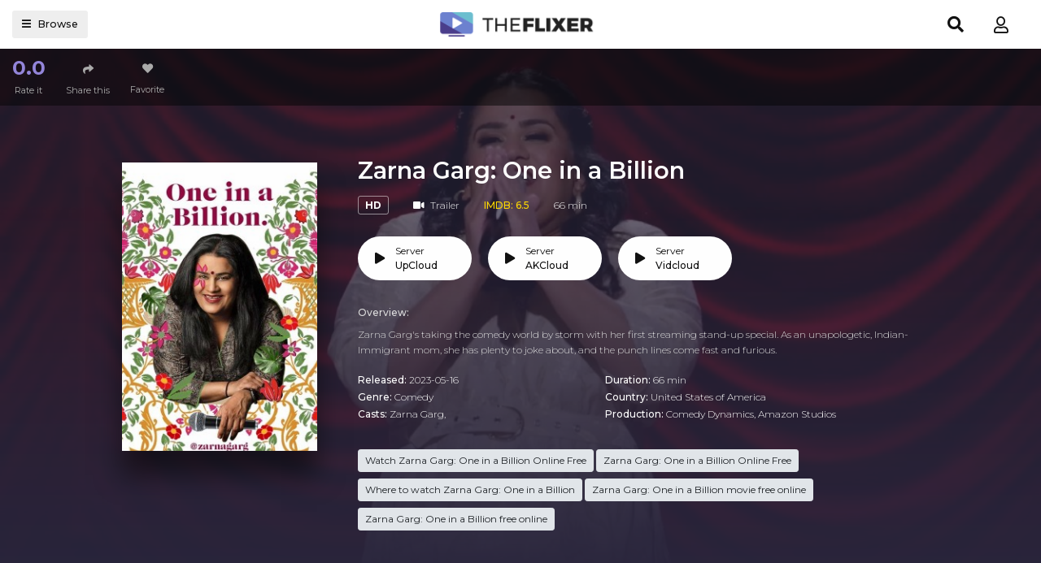

--- FILE ---
content_type: text/html; charset=utf-8
request_url: https://theflixertv.to/ajax/vote_info/96742
body_size: -128
content:
<button class="btn btn-item" type="button" data-toggle="dropdown"
        aria-haspopup="true" aria-expanded="false"><i class="dtc-mark">0.0</i>Rate it
</button>
<div class="dropdown-menu" x-placement="right-start"
     style="position: absolute; will-change: transform; top: 0px; left: 0px; transform: translate3d(80px, 0px, 0px);">
    <div class="block-rating">
        <div class="rating-result">
            <div class="rs-title">Rating "Zarna Garg: One in a Billion"</div>
            <div class="rr-mark small mb-2">0 voted</div>
            <div class="progress mb-3" style="height: 4px;">
                <div class="progress-bar bg-success" role="progressbar"
                     style="width: NaN%;"></div>
            </div>
        </div>
        <div class="button-rate">
            <div class="br-btn bt-left">
                <button onclick="like(96742)" class="btn btn-block btn-success btn-sm"><i
                            class="fa fa-thumbs-up mr-2"></i>Like
                </button>
            </div>
            <div class="br-btn bt-right">
                <button onclick="dislike(96742)" class="btn btn-block btn-light btn-sm"><i
                            class="fa fa-thumbs-down mr-2"></i>Dislike
                </button>
            </div>
            <div class="clearfix"></div>
        </div>
        <div class="clearfix"></div>
    </div>
</div>


--- FILE ---
content_type: text/css; charset=UTF-8
request_url: https://theflixertv.to/css/group_11/theme_6/style.min.css?v=8.4
body_size: 14745
content:
@charset "utf-8";@import url(https://fonts.googleapis.com/css2?family=Montserrat:wght@300;400;500;600;700&display=swap);html{position:relative}body{background:#f6f6f6;font-family:Montserrat,Arial;font-size:14px;line-height:1.2em;font-weight:400;padding:0;margin:0;-webkit-text-size-adjust:none}a{text-decoration:none!important;outline:0;-moz-outline:none;color:#111}a:hover{color:#4b3e8c}.btn-sm{font-size:12px}.btn-radius{border-radius:30px}.btn-radius-more{border-radius:10px}.btn-circle{width:40px;height:40px;padding:0;line-height:40px;border-radius:50%;border:none!important}.dot{width:4px;height:4px;border-radius:50%;display:inline-block;margin:3px 10px}.h2-heading{font-size:2em!important;margin-bottom:0}.iframe16x9{width:100%;position:relative;padding-bottom:56.25%}.iframe16x9 iframe{position:absolute;top:0;left:0;right:0;bottom:0;width:100%!important;height:100%!important}#search,#sidebar_menu,.film-poster-ahref i,.film-poster-ahref:after,.film-poster-ahref:before,.film-poster-img,.search-content input.search-input{transition:all .5s ease 0s;-webkit-transition:all .5s ease 0s;-moz-transition:all .5s ease 0s}#header,.cast-list .cast-item,.film-poster-ahref:after,.seasons-list-wrap,.watching_player-control *{transition:all .2s ease 0s;-webkit-transition:all .2s ease 0s;-moz-transition:all .2s ease 0s}.block_area,.film-poster,.nav-item,.nav-item>a,.search-content input.search-input{position:relative}.film-poster{width:100%;padding-bottom:138%;position:relative;overflow:hidden;border-radius:0}.film-poster .film-poster-img{position:absolute;top:0;left:0;right:0;bottom:0;width:100%;height:100%;object-fit:cover}.azblock{margin-bottom:25px}.ulclear.azList li{float:left;display:inline-block;margin-right:5px;margin-bottom:5px}.ulclear.azList li:last-of-type{margin-right:0}.ulclear.azList li a{display:inline-block;padding:6px 6px;width:42px;text-align:center;font-weight:600;font-size:14px;border-radius:20px}body.body-hidden{width:100%;height:100%;overflow:hidden}#wrapper{width:100%;position:relative}#header{background:#121212}#header{height:60px;padding:0;margin-bottom:25px;position:fixed;z-index:99;top:0;left:0;right:0}#header .container{position:relative}#header #logo{display:inline-block;height:34px;margin:13px 30px 13px 0;float:left}#header #logo img{height:100%;width:auto;margin-right:10px;float:left}#header #logo span{line-height:34px;font-size:20px;font-weight:600}#header_browser{float:left;height:34px;margin:13px 10px 13px 0}.header-btn{height:34px;line-height:34px;display:inline-block;padding:0 12px;border-radius:3px;background:#eee;font-size:.9em;font-weight:500;color:#111!important;cursor:pointer}#mobile_menu,#mobile_search{padding:0;cursor:pointer;position:absolute;top:60px;left:auto;z-index:4;display:none}#mobile_menu,#mobile_search i{margin:0;font-size:18px}#header_menu{height:60px;margin:0;float:left}#header_menu .container{position:relative}#header_menu ul.header_menu-list{list-style:none;padding:0;display:block}#header_menu ul.header_menu-list .nav-item{display:inline-block;margin:0 5px 0 0;position:relative}#header_menu ul.header_menu-list .nav-item>a{height:60px;line-height:60px;margin:0;padding:0 10px;display:inline-block;font-size:14px;font-weight:400;letter-spacing:1px;text-transform:uppercase}#header_menu .header_menu-sub{position:absolute;top:60px;left:0;width:700px;z-index:102;background:#eee}#header_menu .header_menu-sub ul.sub-menu{padding:10px;text-align:left;list-style:none;overflow:hidden;margin-left:-1%;margin-right:-1%}#header_menu .header_menu-sub ul.sub-menu li{width:23%;float:left;margin:0 1%}#header_menu .header_menu-sub ul.sub-menu li a{height:30px;line-height:30px;padding:0 10px;display:block;font-size:15px;white-space:nowrap;max-width:100%;overflow:hidden;text-overflow:ellipsis}#header_right{position:absolute;top:13px;height:34px;bottom:13px;right:15px}#header_right #search-toggle{display:inline-block}#header.active{z-index:102}#header.hide{top:-80px}#search{width:calc(100% - 700px);margin:12px 10px 12px 0;position:relative;float:left}#header_login{float:right}#header-fav{float:left;margin-right:10px;margin-top:13px}#header-fav .header-btn{background:0 0}.search-content{position:relative}.search-content input.search-input{height:34px;padding-left:45px;font-size:14px;font-weight:300;border-radius:3px;border:none!important;box-shadow:none!important}.search-content .search-icon,.search-content .search-submit{width:34px;height:34px;line-height:34px;display:inline-block;font-size:14px;text-align:center;position:absolute;left:0;top:0;z-index:2;color:#000}.search-content .search-submit{left:auto;right:0;display:none}.search-content .search-submit i{line-height:34px;font-size:20px}.search-content .search-content{position:relative}.search-content .search-result-pop{position:absolute;left:auto;top:40px;right:0;z-index:6;list-style:none;display:none}.search-content .search-result-pop.active{display:block}.search-content .search-result-pop .nav-item{display:block;text-align:left;padding:10px;width:100%;cursor:pointer}.search-content .search-result-pop .nav-item .film-poster{float:left;width:50px;padding-bottom:70px}.search-content .search-result-pop .nav-item .srp-detail{padding-left:65px;padding-top:.7rem;font-size:12px}.search-content .search-result-pop .nav-item .srp-detail .film-name{font-size:14px;font-weight:500;line-height:1.2em;max-width:100%;margin-bottom:8px;height:18px;overflow:hidden;text-overflow:ellipsis;white-space:nowrap}.search-content .search-result-pop .nav-bottom{padding:15px;font-size:16px;text-align:center;border-bottom:none!important}.sht-heading{font-size:2.2em;font-weight:300;margin:0 0 30px}.sht-heading strong{font-weight:600}#main-wrapper{margin-bottom:40px;min-height:calc(100vh - 290px);padding-top:80px}.bah-setting .btn,.btn-in-headcat{margin:4px 0}#suggest{margin-bottom:30px}.information_page .container{max-width:1000px}.information_page .container .contact-page{max-width:600px;margin:0 auto}.new-form .form-control{border:none;border-radius:0;background:#fff;color:#111;font-size:14px;padding:8px 15px;min-height:50px;box-shadow:none!important}.new-form .form-control:focus,.new-form .form-control:hover{background:#fff;box-shadow:0 0 20px rgba(0,0,0,.05)!important}.new-form .form-group{margin-bottom:30px}.premodal{font-size:14px}.premodal-large .modal-dialog{max-width:620px}.premodal-large .modal-dialog .modal-content{border-radius:20px}.premodal .btn-sm.btn-filter-item{min-width:50px;font-size:12px;line-height:1em;padding:8px 11px;float:left;margin:3px 6px 3px 0}.category_filter .category_filter-content .cfc-item{display:block;padding:15px 0;width:100%;position:relative}.category_filter .category_filter-content .cfc-item .ni-head{font-size:1em;font-weight:600;display:block;margin-bottom:7px}.category_filter .category_filter-content .ni-list .custom-control-label{line-height:1.6rem;cursor:pointer}.category_filter .category_filter-content .cfc-button .btn{padding:10px 20px}.category_filter .category_filter-content .cfc-button{border-bottom:none!important}.category_filter .bah-setting-mobile{margin-bottom:15px;display:none}.category_filter .bah-setting-searchpage{display:block}.block_area{display:block;margin-bottom:40px}.block_area.block_area_category{padding-top:20px}.block_area.block_area_category .block_area-header{margin-bottom:30px}.block_area .block_area-header{margin-bottom:20px;display:block;width:100%}.block_area .block_area-header .cat-heading{font-size:22px!important;line-height:1.2em;font-weight:600;padding:0;margin:0;max-width:100%;overflow:hidden;text-overflow:ellipsis;border-left:4px solid #fff;padding-left:15px}.block_area .block_area-header .viewmore .btn{padding:0;height:26px;width:26px;line-height:26px;border-radius:50%;font-size:24px}.block_area .block_area-header-tabs{margin-bottom:20px}.block_area .block_area-header-tabs .pre-tabs{border-bottom:none}.bah-bottom{display:block;clear:both;margin-top:10px;color:#666}.block_area_home .category_filter{margin-top:-10px}.block_area_home .btn-in-headcat{margin:2px 0}.pre-tabs .nav-item{font-size:16px;font-weight:400;margin-right:5px}.pre-tabs .nav-item .nav-link{padding:9px 15px;font-weight:500;line-height:1.1em;font-size:14px;background:0 0;border:none;border-radius:20px}.pre-tabs.model-tabs .nav-item{margin:0!important}.pre-tabs.model-tabs .nav-item .nav-link{padding:6px 10px;border-radius:0}.pre-tabs.model-tabs .nav-item:last-of-type{border-radius:0 20px 20px 0;overflow:hidden}.pre-tabs.model-tabs .nav-item:first-of-type{border-radius:20px 0 0 20px;overflow:hidden}.block_area-header-tabs .bah-tabs{margin-left:20px}.film-poster-ahref i,.film-poster-ahref:before{position:absolute;top:50%;left:50%}.film_list{display:block}.film_list .film_list-wrap{margin:0 -.75%}.film_list .film_list-wrap .flw-item{width:11%;margin:0 .75% 30px;float:left;position:relative}.film_list-grid-big .film_list-wrap .flw-item{width:15.66%}.flw-item .film-poster .film-poster-ahref{position:absolute;top:0;left:0;right:0;bottom:0;z-index:3;display:inline-block}.flw-item .pick{position:absolute;z-index:5;top:10px;right:10px;font-size:14px;font-family:arial;font-weight:600;display:inline-block;padding:3px 4px;border-radius:4px}.flw-item .pick.film-poster-tvseries{top:auto;right:0;left:0;bottom:0;padding:6px 10px;text-align:center;border-radius:0}.flw-item .pick.film-poster-eps{right:auto;left:10px}.flw-item .pick.film-remove-fav{top:0;bottom:auto;right:0;left:auto;border-radius:0;text-align:center;width:30px;height:30px;line-height:30px;border-radius:0;cursor:pointer}.flw-item .pick.film-remove-fav i{line-height:1em;overflow:hidden}.flw-item .film-detail{font-size:.9em;text-align:left;padding:10px;z-index:2}.flw-item .film-detail .film-name{font-size:13px;line-height:1.3em;margin:0;margin-bottom:10px;height:36px;display:-webkit-box;-webkit-line-clamp:2;-webkit-box-orient:vertical;overflow:hidden}.flw-item .film-detail .fd-infor{font-weight:300;color:#666;height:17px;overflow:hidden;margin-bottom:5px}.flw-item .film-detail .fd-infor .fdi-item{margin-right:10px}.flw-item .film-detail .fd-infor .fdi-item:last-of-type{margin-right:0}.flw-item .film-detail .fd-infor .fdi-item strong{font-weight:600}.flw-item .film-detail .fd-infor .fdi-item i{font-size:10px;position:relative;top:-1px}.flw-item .film-detail .fd-btn{margin-top:10px}.flw-item .film-detail .fd-btn .btn-sm{font-size:12px;float:left}.flw-item .film-detail .fd-btn .btn-sm i{font-size:10px;top:-1px;position:relative}.flw-item .film-detail .fd-btn .btn-fav{width:28px;padding-left:5px;padding-right:5px;float:right}.flw-item .film-detail .fd-btn .btn-play{width:100%}.fd-btn .btn-play{background:#4b3e8c!important;border-color:#4b3e8c!important;color:#fff!important}.fd-btn .btn-play:hover{background:#7668bb!important;border-color:#7668bb!important;color:#fff!important}.flw-more{position:absolute;top:0;bottom:0;right:0;left:0;background:#fff;z-index:9}.flw-more .more-button{display:inline-block;text-align:center;width:100%;position:absolute;top:50%;left:50%;transform:translate(-50%,-50%)}.flw-more .more-button i{font-size:50px;margin-bottom:30px}.pre-pagination .pagination .page-item{margin:5px}.pre-pagination .pagination .page-item .page-link{border-radius:20px;padding:0 5px;line-height:30px;height:30px;min-width:30px;text-align:center;border:none;font-weight:400;line-height:1em}.pre-pagination .pagination .page-item.active .page-link{cursor:default}.pre-pagination .pagination-lg .page-item .page-link{line-height:40px;min-width:40px;height:40px;font-size:16px}#top_slider,.detail-actor .detail-actor-content{padding-right:38%;position:relative;background:#fff}.basic-film-list .basic-item{display:block;padding:30px;padding-top:0;position:relative}.basic-film-list .basic-item .film-poster{width:100px;padding-bottom:150px;position:absolute;top:00px;left:30px}.basic-film-list .basic-item .film-detail{padding-left:130px;font-size:12px}.basic-film-list .basic-item .film-detail .fd-infor .fdi-item{margin-right:15px}.basic-film-list .basic-item .film-detail .fd-infor .fdi-item i{font-size:10px;position:relative;top:-1px}.basic-film-list .basic-item .film-detail .fd-infor{margin-bottom:10px}.basic-film-list .basic-item .film-detail .film-name{font-size:16px;line-height:1.4em}.basic-film-list .basic-item .film-detail .sc-desc{font-size:11px;line-height:1.6em;font-weight:300;color:#666;display:-webkit-box;-webkit-line-clamp:2;-webkit-box-orient:vertical;overflow:hidden}.basic-film-list .basic-item .film-detail .fd-btn .btn{font-size:12px;margin-right:5px}.basic-film-list .basic-item .film-detail .fd-btn .btn i{font-size:10px;position:relative;top:-1px}.ts_sb{width:38%;position:absolute;right:0;top:0}.ts_sb .basic-film-list{padding-top:20px}.ts_sb .basic-film-list .basic-item{padding:20px 20px 15px;padding-top:0;margin-bottom:5px}.ts_sb .basic-film-list .basic-item .film-detail{padding-left:120px;min-height:140px}.ts_sb .basic-film-list .basic-item .film-detail .film-name{text-overflow:ellipsis;overflow:hidden;white-space:nowrap;max-width:100%}.ts_sb .basic-film-list .basic-item .film-poster{left:20px;padding-bottom:140px}.with-social .ts_sb{right:100px;width:calc(38% - 100px)}.ts-social{display:none;position:absolute;top:0;right:0;bottom:0;background:#fff;border-left:1px solid #f2f2f2;width:100px;text-align:center;padding-top:30px}.ts-social .tss-head{font-size:12px;margin-bottom:20px}.ts-social .ts-social-list li{margin:20px 0}.ts-social .btn-social{width:40px;height:40px;display:inline-block;background:#fff;color:#666;border-radius:50%;line-height:40px;text-align:center;font-size:16px}.ts-social .btn-social:hover{color:#111}.with-social .ts-social{display:block}.with-social .ts-social .tss-box{width:55px;margin:0 auto}.with-social .ts-social .tss-box .at-style-responsive .at-share-btn{margin-bottom:15px;transform:scale(.9)}.modal-backdrop.show{opacity:.9}.premodal .modal-content{border-radius:0;border:none;border-radius:30px}.premodal-trailer .modal-content{background:#000;border-radius:0}.premodal .modal-content .modal-header{border-bottom:0;border-radius:0;padding:20px;position:relative;display:block}.premodal .modal-content .modal-header .modal-title{text-align:center;font-weight:600;font-size:2em;line-height:1.4em}.premodal .modal-content .close{position:absolute;top:10px;right:10px;margin:0;width:30px;height:30px;border-radius:50%;z-index:3;text-align:center;line-height:30px;display:inline-block;padding:0;opacity:1;text-shadow:none}.premodal .modal-content .close:hover{opacity:1}.premodal .modal-content .modal-body{padding:20px 30px}.premodal-login .modal-content .modal-body{padding:0 40px 40px}.premodal-login .modal-content .modal-header{padding:30px 40px}.premodal-login .modal-content{min-height:350px}.premodal-login .modal-dialog{max-width:440px}.premodal-login .modal-web-cover{top:0;left:-5px;width:355px;bottom:0;border-radius:30px 0 0 30px;overflow:hidden}.premodal-login .tab-content{position:relative;z-index:5}.premodal-filter .modal-content .modal-header{padding-bottom:0}.modal-web-cover{position:absolute}.modal-web-cover img{position:absolute;top:0;left:0;width:100%;height:100%;object-fit:cover;filter:grayscale(100%)}.modal-web-cover:before{content:"";position:absolute;z-index:1;top:0;left:0;right:0;bottom:0}.modal-login-tabs{position:absolute;width:220px;right:-130px;transform:rotate(90deg);top:40%}.modal-login-tabs .mlt-item{float:left;width:100px;margin:0 5px}.modal-login-tabs .mlt-item .btn{display:block;width:100%;border-radius:6px 6px 0 0;box-shadow:none;height:40px}.premodal-trailer .modal-content .modal-body{padding:5px!important}.premodal-trailer .modal-dialog{max-width:800px}.premodal .modal-content .modal-footer{padding:30px;display:block;border-top:none}.preform .form-group{margin-bottom:20px}.preform .form-control{font-size:13px;border-radius:0}.preform .prelabel{font-size:11px;text-transform:uppercase;opacity:.5;font-weight:400;letter-spacing:1px}.preform .custom-control-label{line-height:1.5rem}.text-forgot{line-height:1.5rem}.link-highlight{cursor:pointer}.premodal .modal-logo{margin-top:-10px}.premodal .alert{font-size:13px;line-height:1.4em;border-radius:0}.premodal .btn{padding:.5rem .75rem}.model-form.preform .form-group{position:relative}.model-form.preform .form-group .form-control{border-radius:10px;padding:15px 25px 10px;height:auto;box-shadow:none!important}.model-form.preform .form-group .prelabel{position:absolute;top:-12px;left:15px;padding:6px 10px;display:inline-block;z-index:3;opacity:1;font-weight:400;text-transform:unset}.model-form.preform .btn-radius-more{padding:12px 20px}.model-form.preform .login-btn{margin-top:30px;margin-bottom:0}#sidebar_menu_bg{position:fixed;top:0;left:0;right:0;bottom:0;z-index:100;display:none}#sidebar_menu_bg.active{display:block}#sidebar_menu{position:fixed;z-index:101;left:-400px;opacity:0;top:0;bottom:0;overflow-y:auto;width:300px;padding:20px;border-radius:0}#sidebar_menu.active{left:0;opacity:1}#sidebar_menu .toggle-sidebar{position:absolute;top:20px;left:20px;width:30px;height:30px;line-height:30px;font-size:12px}#sidebar_menu .sidebar_menu-list{font-size:14px;margin-top:60px}#sidebar_menu .sidebar_menu-list>.nav-item{display:block;width:100%;position:relative;margin-bottom:20px;padding:5px 0}#sidebar_menu .sidebar_menu-list>.nav-item.active:before{content:"";width:3px;height:22px;background:#4b3e8c;position:absolute;top:50%;transform:translateY(-50%);left:-20px}#sidebar_menu .sidebar_menu-list>.nav-item.spacing{height:10px}#sidebar_menu .sidebar_menu-list>.nav-item>.nav-link-main{font-size:14px!important}#sidebar_menu .sidebar_menu-list>.nav-item .nl-icon{display:inline-block;float:left;width:20px;text-align:center;margin-right:10px}#sidebar_menu .sidebar_menu-list>.nav-item>.nav-link{display:block;padding:0;font-size:12px;font-weight:500}#sidebar_menu .sidebar_menu-list>.nav-item>.nav-link-sub{font-weight:300;text-transform:uppercase;color:#666!important;letter-spacing:2px}#sidebar_menu .sidebar_menu-list>.nav-item>.toggle-submenu{position:absolute;top:-3px;right:-10px;padding:3px 10px;z-index:3;cursor:pointer}#sidebar_menu .sidebar_menu-list>.nav-item .nav{margin-bottom:20px;margin-top:20px}#sidebar_menu .sidebar_menu-list>.nav-item .nav>.nav-item{display:block;margin-right:5px;margin-bottom:5px;float:left}#sidebar_menu .sidebar_menu-list>.nav-item .nav>.nav-item>.nav-link{font-size:11px;padding:4px 8px;border:1px solid #eee;color:#888;border-radius:6px}#sidebar_menu .nav-item-more .btn{padding:8px 12px;border-radius:6px}.loading{position:absolute;top:50%;margin-top:-9px;left:50%;margin-left:-30px}.loading>div{width:18px;height:18px;border-radius:100%;display:inline-block;-webkit-animation:sk-bouncedelay 1.4s infinite ease-in-out both;animation:sk-bouncedelay 1.4s infinite ease-in-out both}.loading .span1{-webkit-animation-delay:-.32s;animation-delay:-.32s}.loading .span2{-webkit-animation-delay:-.16s;animation-delay:-.16s}@-webkit-keyframes sk-bouncedelay{0%,100%,80%{-webkit-transform:scale(0)}40%{-webkit-transform:scale(1)}}@keyframes sk-bouncedelay{0%,100%,80%{-webkit-transform:scale(0);transform:scale(0)}40%{-webkit-transform:scale(1);transform:scale(1)}}.loading-relative{display:block;width:100%;height:100%;position:relative;min-height:50px}.film-poster .loading-relative,.watching_player-area .loading-relative{position:absolute;top:0;left:0;bottom:0;right:0}.search-result-pop .loading-relative{min-height:160px}.bah-filter .btn-in-headcat{border-radius:3px;font-size:14px;line-height:1em;padding:7px 10px;margin:5px 0 0;border:none}.bah-filter .btn-in-headcat i{font-size:12px}#footer{position:relative}#footer .container{position:relative;z-index:3;text-align:center}#footer .footer-links{margin-bottom:10px}#footer .footer-links ul{padding:0}#footer .footer-links ul li{display:inline-block;margin:10px 20px}#footer-about{padding:0 0 40px}#footer-about .about-text{max-width:800px;text-align:center;margin:0 auto 20px;line-height:1.6em;font-size:12px}#footer-about .copyright{text-align:center;margin-bottom:0!important;font-size:12px}.footer-social{margin-bottom:10px}.footer-social .btn-circle{margin:10px}.footer-social .btn-circle i{font-size:20px}.fa-icon-cat{font-size:16px}.detail_page{position:relative;background:#29253c;margin-top:-20px;margin-bottom:40px}.detail_page .cover_follow{position:absolute;top:0;left:0;right:0;bottom:0;background-position:50% 25%;background-size:cover;opacity:.3}.detail_page .detail-container.active .cover_follow{opacity:.2;filter:grayscale(100%)}.detail_page .cover_follow:before{content:"";position:absolute;left:0;right:0;bottom:0;top:200px;background:#29253c;background:-moz-linear-gradient(0deg,#29253c 0,rgba(41,37,60,0) 100%);background:-webkit-linear-gradient(0deg,#29253c 0,rgba(41,37,60,0) 100%);background:linear-gradient(0deg,#29253c 0,rgba(41,37,60,0) 100%)}.detail_page.detail_page-tv .cover_follow:before{top:100px}.detail_page-infor{z-index:5;position:relative;font-size:12px;line-height:1.4em;font-weight:300;color:#fff;max-width:1160px;margin:0 auto}.detail_page-infor a{color:#fff}.detail_page-infor .description{line-height:1.6em;margin-bottom:20px}.heading-name{font-size:2.5em;line-height:1.3em;margin:0 0 15px;font-weight:300}.detail_page-infor .heading-name{font-size:2.4em;line-height:1.4em;font-weight:600;margin-bottom:15px}.detail_page-infor .dp-i-content{min-height:380px}.detail-container.active .detail_page-infor .dp-i-content{min-height:270px}.detail_page-infor .heading-name span{font-weight:400;opacity:.8}.detail_page-media{background:#0d0e11;position:relative;padding-top:70px;padding-bottom:50px}.detail_page-media .container{max-width:1190px;width:100%}.seasons-list{margin:40px 0 0;padding-top:30px}.seasons-list-wrap{position:relative}.mw-detail-wrap{opacity:0;animation:seasons-show .6s forwards;animation-delay:.6s}@keyframes seasons-show{from{opacity:0}to{opacity:1}}.seasons-list-watch{padding-left:30px;padding-right:30px;margin:0}.seasons-list-detail .slce-list{margin:0 -1%}.seasons-list-detail .slce-list ul li.nav-item{display:block;width:31.33%;float:none;margin:0 1% 10px}.seasons-list-detail .slce-list ul li.nav-item .btn{text-align:left;background:#111!important;border:none!important;border-radius:0;position:relative;padding-left:40px;padding-right:5px;text-overflow:ellipsis;overflow:hidden;white-space:nowrap}.seasons-list-detail .slce-list ul li.nav-item .btn i{font-size:10px;position:absolute;left:15px;top:50%;transform:translateY(-50%)}.seasons-list-detail .slce-list ul li.nav-item .btn strong{display:block}.seasons-list-sort{position:relative;margin-bottom:20px}.seasons-list-sort .ssc-button{display:inline-block}.fa-small{font-size:10px;position:relative;top:-1px}.dp-i-c-stick{margin-bottom:25px}.dp-i-c-stick .btn{border:none!important}.dp-i-c-stick .btn i{font-size:.8em}.dp-i-c-stick .btn-primary{background:#fff!important;color:#473e77!important;font-weight:600}.detail_page .dp-i-c-poster{width:240px;position:absolute;top:10px;left:0}.detail_page .dp-i-c-poster .film-poster{margin-bottom:0!important;box-shadow:0 30px 30px rgba(00,00,00,.5);border-radius:0;padding-bottom:148%}.detail_page .dp-i-c-right{padding-left:300px;padding-right:0}.dp-i-c-right .elements{margin-bottom:0}.dp-i-c-right .elements .row-line{margin-bottom:5px}.dp-i-c-right strong{font-weight:500}.btn-des-more{font-size:.9em;margin:0;line-height:1em;padding:0;color:#fff!important}.btn-des-more i{font-size:.9em}.film-stats{margin-bottom:20px}.film-stats .fs-item{float:left;margin-right:30px}.film-stats .fs-item a{cursor:pointer}.film-stats .dot{background:#fff}.film-stats .quality{font-weight:400;padding:3px 8px;border:1px solid rgba(255,255,255,.5);border-radius:3px}.film-stats .quality strong{font-weight:700}.film-stats .imdb{color:#ffd800;font-weight:500}.film-servers{display:block;margin-bottom:20px}.film-servers .fss-list li{float:left;margin-right:15px;margin-bottom:15px}.film-servers .fss-list li .btn-play{padding:8px 15px;text-align:left;font-size:14px;background:#fff!important;color:#111!important;min-width:140px;position:relative;padding-left:50px}.film-servers .fss-list li .btn-play i{font-size:2em;position:absolute;left:10px;top:15px;color:#473e77}.film-servers .fss-list li .btn-play span{display:block;font-weight:500}.film-servers .fss-list li.active .btn-play,.film-servers .fss-list li.suggest .btn-play{background:#fffe00!important;color:#111!important;position:relative}.film-servers .fss-list li.active .btn-play:before,.film-servers .fss-list li.suggest .btn-play:before{content:"Suggest";font-size:11px;line-height:1em;padding:3px 6px;background:#fff;display:inline-block;border-radius:20px;position:absolute;top:-10px;right:-3px;box-shadow:0 3px 3px rgba(0,0,0,.2)}.film-servers .fss-list li.active .btn-play:before{content:"On air"}.film-servers .fss-list li.active .btn-play i,.film-servers .fss-list li.suggest .btn-play i{color:#111!important}.film-servers-watch .fss-list li{float:none;display:inline-block;margin:10px}.film-servers-watch .fss-list{text-align:center;padding-bottom:30px}.latest-eps{margin-bottom:20px;font-weight:400;color:#fff}.latest-eps a{display:inline-block;padding:6px 12px;border:1px solid #fff;background:rgba(255,255,255,.1);border-radius:30px;margin-right:10px}.latest-eps a:hover{color:#fff;border-color:#9385d9;background:#9385d9}.section-browse{background:#f6f6f6;margin-bottom:40px;text-align:center;padding:30px}.section-browse .btn{background:#4b3e8c!important;border-color:#4b3e8c!important;color:#fff!important;box-shadow:none!important}.section-browse .btn:hover{background:#7668bb!important;border-color:#7668bb!important;color:#fff!important}.detail-tools{position:absolute;left:0;top:50%;transform:translateY(-50%);padding:0;background:rgba(255,255,255,.1);border:none;border-radius:0 10px 10px 0;z-index:90}.detail-tools .dtc-item{position:relative}.detail-tools .dtc-item:last-of-type .btn-item{border-radius:0 0 10px 0;overflow:hidden}.detail-tools .dtc-item:first-of-type .btn-item{border-radius:0 10px 0 0;overflow:hidden}.detail-tools .dtc-item .btn-item{color:#aaa;min-width:70px;width:100%;display:block;font-size:11px;padding:10px;border-radius:0;box-shadow:none!important}.detail-tools .dtc-item .btn-item:hover{background:rgba(255,255,255,.1)}.detail-tools .dtc-item .btn-item.active i.fas{color:#4b3e8c}.detail-tools .dtc-item .btn-item i.fas{display:block;margin-bottom:5px;font-size:1.2em}.detail-tools .dtc-item .btn-item .dtc-mark{display:block;font-weight:700;font-size:2.2em;line-height:1em;margin-bottom:5px;font-style:normal;color:#9385d9}.detail-tools .dtc-rate .dropdown-menu{margin-left:10px;border-radius:10px;color:#111;background:#fff;border:none}.server-notice{font-size:13px;color:#888;margin-bottom:20px}.block-rating{padding:8px 12px;width:240px}.block-rating .rs-title{font-size:1em;font-weight:500;line-height:1.3em;margin-bottom:10px}.block-rating .br-btn{width:48%;float:left}.block-rating .br-btn .btn{border:none!important}.block-rating .br-btn .btn-success{background:#28a7a7!important}.block-rating .br-btn.bt-left{margin-right:4%}.dtc-for-watch{display:none}.detail-tools.active{top:calc(50% - 70px)}.detail-tools.active .dtc-for-watch{display:block}.detail-container{position:relative;padding:160px 0 80px;overflow:hidden}.detail-container .container{position:relative;z-index:2}.detail_page-tv .detail-container{padding-bottom:50px}.detail-container.active{padding:50px 0}.detail_page .detail-container.active .dp-i-c-poster{width:180px}.detail_page .detail-container.active .detail_page-infor{min-height:270px}.detail_page .detail-container.active .dp-i-c-right{padding-left:230px}.actor-photo{position:relative;width:100%;padding-bottom:100%;border-radius:50%;overflow:hidden;display:inline-block}.actor-photo img{position:absolute;top:0;left:0;right:0;bottom:0;width:100%;height:100%;object-fit:cover}.film_list.film_list-actor .film_list-wrap .flw-item{width:8.5%;text-align:center;background:0 0}.flw-item .actor-photo{width:70%;padding-bottom:70%;margin:0 auto 5px}.flw-item .actor-detail{text-align:center}.flw-item .actor-name{font-size:13px;line-height:1.4em;white-space:nowrap;overflow:hidden;text-overflow:ellipsis;max-width:100%;font-weight:500}.flw-item .actor-infor{color:#666;font-size:12px}.detail-actors{margin-top:-40px;margin-bottom:40px;background:#29253c;padding:20px 0;position:relative;z-index:3;box-shadow:0 20px 20px rgba(0,0,0,.03)}.detail-actors .block_area{margin-bottom:0}.watching_player-area{width:100%;background:#111;padding-bottom:56.25%;position:relative;z-index:88}.watching_player-area.active{z-index:102}.watching_player-area #media-player,.watching_player-area iframe{position:absolute;top:0;left:0;bottom:0;right:0;width:100%!important;height:100%!important;z-index:5}.watching_player-control{background:#000;padding:10px;color:#ccc}.watching_player-control a{color:#ccc}.watching_player-control .btn{background:0 0;border:none;color:#eee}.watching_player-control .btn.active{background:rgba(255,255,255,.2)!important;color:#ccc!important}.seasons-list .flw-item .film-poster{padding-bottom:56%;background:#050505;display:inline-block}.seasons-list .flw-item .film-poster img{opacity:.6}.seasons-list .flw-item .film-poster .film-poster-ahref{width:36px;height:36px;line-height:36px;border-radius:50%;background:#fff;text-align:center;position:absolute;top:50%;left:50%;transform:translate(-50%,-50%)}.seasons-list .flw-item .film-poster:hover .film-poster-ahref{background:#4b3e8c}.seasons-list .flw-item .film-poster:hover .film-poster-ahref i{color:#fff}.seasons-list .flw-item .film-poster .film-poster-ahref i{position:relative;top:auto;left:auto;color:#4b3e8c}#turn-off-light:after{content:"Off light"}#turn-off-light.active:after{content:"On light"}#turn-off-light.active{position:relative;z-index:100;color:#fff!important}#turn-off-light.active:hover{background:#222!important}#mask-overlay{position:fixed;top:0;left:0;bottom:0;right:0;z-index:99;background:rgba(11,11,11,.98);display:none}#mask-overlay.active{display:block}.tab-info .d-block{margin-bottom:10px}.tab-info .d-block:last-of-type{margin-bottom:0}.tab-info .d-block .type{font-weight:600;margin-right:10px}.seasons-block{padding-top:30px}.bah-tabs ul{border-bottom:none}.film_tools{display:block}.film_tools .film_tools-item{padding:10px 0}.film_tools .film_tools-item .alert{margin-bottom:0}#box-share{text-align:center;font-size:16px;padding-top:15px;padding-bottom:30px}#box-share .bs-name{font-size:20px;font-weight:600;margin-bottom:10px}.information_page .h2-heading,.information_page .h3-heading,.information_page .h4-heading{font-size:2em;line-height:1.3em;margin-bottom:10px}.information_page .h3-heading{font-size:1.5em}.information_page .h4-heading{font-size:1.2em}.information_page p{line-height:1.5em;font-size:16px;font-weight:300;margin-bottom:1em}.prebreadcrumb .breadcrumb{padding:0;background:0 0}.form-control-textarea{max-width:100%;min-width:100%}.blank_page{width:100%;height:100%;overflow:hidden}.container-404{margin:200px 0}.container-404 .c4-big{font-size:120px;font-weight:600;line-height:1em;margin-bottom:20px}.container-404 .c4-medium{font-size:30px;font-weight:300;line-height:1.2em;margin-bottom:10px}.container-404 .c4-small{font-size:14px;font-weight:400;line-height:1.3em;margin-bottom:30px}.ulclear,.ulclear li{list-style:none;margin:0;padding:0}.slcs-ul{max-height:400px;overflow:auto}.text-home{font-weight:400;font-size:1.15em;line-height:1.4em;margin-bottom:50px}.text-home .btn-expand{display:none}.premodal .modal-content .modal-body p{line-height:1.4em}.report-list{margin-bottom:20px!important;border-radius:5px}.rl-block{padding:10px 15px}.rl-block:last-of-type{border-bottom:none}.rl-block .rl-title{margin-bottom:10px}.rl-reason{margin-bottom:5px}.rl-reason .custom-control{display:inline-block;margin-right:10px}.rl-reason .custom-control label{line-height:24px;cursor:pointer}.report-textarea .form-control{font-size:14px;line-height:1.4em}.film_single-item{width:100%;position:relative;overflow:hidden;font-size:12px}.film_single-item.flw-item .film-detail{z-index:5;padding:8px 0}.film_single-item.flw-item .film-detail .episode-number{margin-bottom:3px;font-size:12px}.film_single-item.flw-item .film-detail .film-name{margin-bottom:0;font-weight:500;font-size:13px;line-height:1.5em}.classic-tabs .nav-item{margin-bottom:-1px;margin-right:20px}.classic-tabs .nav-item .nav-link{background:0 0;border:none!important;border-radius:0;padding:10px!important}@media screen and (max-width:479px){.rl-reason .custom-control{display:block;margin-right:0}.report-btn .btn{margin:0 0 10px 0!important;display:block;width:100%}}.film-servers{display:block;margin-bottom:20px;margin-top:30px}.film-servers .fss-list li{margin:0 20px 10px 0;display:inline-block}.film-servers .fss-list li .btn-play{padding:8px 15px;text-align:left;font-size:12px;min-width:140px;border-radius:40px;position:relative;padding-left:45px}.film-servers .fss-list li .btn-play i{font-size:14px;position:absolute;left:20px;top:50%;transform:translateY(-50%)}.film-servers .fss-list li .btn-play span.sv-name{display:block;font-weight:500}.film-servers .fss-list li.active .btn-play,.film-servers .fss-list li.suggest .btn-play{position:relative}.film-servers .fss-list li.active .btn-play:before,.film-servers .fss-list li.suggest .btn-play:before{content:"Suggest";font-size:11px;line-height:1em;padding:3px 6px;display:inline-block;border-radius:30px;position:absolute;top:-10px;right:0}.film-servers .fss-list li.active .btn-play:before{content:"On air"}.film-servers .fss-list li.active .btn-play i,.film-servers .fss-list li.suggest .btn-play i{opacity:1}.film-servers-watch .fss-list li{float:none;display:inline-block;margin:10px}.film-servers-watch .fss-list{text-align:center;padding-bottom:30px}#more-sv{display:none}.alert{border:none!important}.cast-list{margin:0 -1%}.cast-list .cast-item{float:left;width:10.5%;margin:0 1% 20px}.cast-list .cast-item:hover{transform:scale(1.1)}.cast-list .cast-item .photo{width:100%;padding-bottom:100%;border-radius:50%;overflow:hidden;position:relative;display:inline-block;margin:0 0 6px}.cast-list .cast-item .photo img{position:absolute;width:100%;height:100%;object-fit:cover;top:0;left:0;right:0;bottom:0}.cast-list .cast-item .cast-item-detail{text-align:center}.cast-list .cast-item .cast-item-detail .cast-name{max-width:100%;overflow:hidden;text-overflow:ellipsis;white-space:nowrap;display:block}.cast-list .cast-item .cast-item-detail .stored{font-size:12px;opacity:.4}.appdownload .apd-container{border-radius:0!important;overflow:hidden}.ss-choice{margin-bottom:30px;position:relative}.ss-choice .btn-light{border:none;padding:10px 20px;border-radius:10px}.ssc-list{position:relative;float:left;margin-right:25px}.ssc-servers{position:relative;float:left}.ssc-button{padding:10px 12px;border-radius:6px;cursor:pointer;font-size:13px}.ssc-button .ssc-label{margin-bottom:8px;font-weight:600}.ss-choice .dropdown-menu-model{top:65px!important}.dropdown-menu-model .dropdown-item .badge{float:right;font-weight:400;color:#111!important;background:#fff!important;font-size:11px;margin:0}.dropdown-menu-model{border:none;min-width:200px;padding:0;border-radius:6px;overflow:hidden;margin-top:0;transform:none!important;top:45px!important;bottom:auto!important;box-shadow:0 20px 20px rgba(0,0,0,.05)}.dropdown-menu-model .dropdown-item{padding:12px 12px;font-size:13px}.user_logged .dropdown-menu-model{left:auto!important;right:0;box-shadow:0 0 20px rgba(0,0,0,.1)}.user-detail-basic{position:relative;padding:20px}.dropdown-menu-model .user-detail-basic{padding:15px 10px 15px 60px!important;margin-bottom:10px}.user-detail-basic .profile-photo{width:40px;height:40px;border-radius:50%;display:inline-block;position:absolute;top:18px;left:10px;border-radius:50%;overflow:hidden}.user-detail-basic .profile-photo img{position:absolute;top:0;left:0;width:100%;height:100%;object-fit:cover}.user-detail-basic .profile-info{width:160px}.user-detail-basic .profile-info>div{max-width:100%;white-space:nowrap;overflow:hidden;text-overflow:ellipsis}.user-detail-basic .profile-info .pi-name{font-weight:500;font-size:1em;line-height:1.3em;margin-bottom:3px}.user-detail-basic .profile-info .pi-mail{font-size:12px;line-height:1.3em}.dropdown-menu-model .dropdown-item.user-logout{margin-top:10px;padding:15px 20px}.ss-list{margin:0 -30px;max-height:1000px;overflow:auto}.ss-list .ssl-item{display:block;padding:15px 20px;position:relative}.ss-list .ssl-item.active:before{content:"";position:absolute;top:0;left:0;bottom:0;width:5px}.ss-list .ssl-item.active .ssli-detail .ep-name,.ss-list .ssl-item.active .ssli-order{opacity:1}.ss-list .ssl-item .ssli-order{float:left;width:30px;text-align:center;line-height:60px;font-weight:600;font-size:16px;margin-right:20px;opacity:.5}.ss-list .ssl-item .ssli-thumb{float:left;width:110px;height:60px;border-radius:10px;overflow:hidden;margin-right:20px;position:relative}.ss-list .ssl-item .ssli-thumb img{position:absolute;width:100%;height:100%;object-fit:cover}.ss-list .ssl-item .ssli-detail{float:left}.ss-list .ssl-item .ssli-detail .ep-name{font-size:1.2em;line-height:1.4em;margin-bottom:4px;display:block;margin-top:7px}.ss-list .ssl-item .ssli-detail .ep-release{font-size:.9em;line-height:1.2em;opacity:.5}.ss-list .ssl-item .ssli-btn{float:right}.ss-list .ssl-item .ssli-btn .btn.btn-circle{width:34px;height:34px;line-height:34px;border:none;border-radius:50%;padding:0;margin-top:13px}.ss-list .ssl-item .ssli-btn .btn.btn-circle i{position:relative;right:-1px;top:-1px;font-size:14px;line-height:34px}#detail-infor,#seasons-block,#watch-block{outline:0}.detail_page-ep .detail-header .detail-header-content .dhc-top{margin-left:0}.detail_page-ep .detail-header .detail-header-content .film-servers{padding-top:10px}.detail_page-ep .detail-header .detail-header-content.active{z-index:auto}.profile-header{padding:15px 0;margin-top:-20px;margin-bottom:30px}.ph-title{font-size:2em;line-height:1.4em;margin-bottom:15px;font-weight:500}.profile-avatar{width:100px;height:100px;border-radius:50%;position:relative;overflow:hidden}.profile-avatar img{position:absolute;object-fit:cover;width:100%;height:100%;top:0;left:0}.profile-box{margin:40px 0;padding:0;border-radius:0}.inbox-item{padding:20px!important;margin-bottom:30px;padding-left:30px}.inbox-item .ii-title{font-weight:500;font-size:1.4em;line-height:1.4em;margin-bottom:5px}.inbox-item .ii-content{margin-bottom:0;font-size:14px;line-height:1.4em}.on-air .film-poster-ahref{display:none!important}.seasons-list .flw-item.on-air .film-poster img{opacity:.3}.seasons-list .flw-item.on-air .film-poster:before{content:"Playing";display:inline-block;font-size:14px;border-radius:0;color:#000;background:#f7d200;padding:5px 8px;font-weight:500;z-index:4;position:absolute;top:0;left:0}.seasons-list .flw-item.on-air .film-detail .film-name a{color:#f7d200!important}.dropdown-menu-model{overflow:auto;max-height:145px;background:#fff}.user_logged .dropdown-menu-model{overflow:auto;max-height:none;background:#f6f6f6}.seasons-container{background:#0d0e11;padding-bottom:30px;margin-top:-20px}.watch_page-tv .detail_page-media{padding-bottom:0}.qt-add-fav{position:absolute;top:15px;right:15px;cursor:pointer;width:32px;height:32px;border-radius:50%;background:#eee;text-align:center}.qt-add-fav i{line-height:32px;color:#aaa}.qt-add-fav.active{background:#852a53}.qt-add-fav.active i{color:#fff}.pre-qtip-title{padding-right:40px}.user_logged #user-dropdown{width:34px;height:34px;line-height:34px}.detail-actor{display:block;position:relative;margin-bottom:40px;padding-top:20px}.detail-actor .detail-actor-content{position:relative;padding:40px;padding-left:230px;padding-right:40px;min-height:160px}.detail-actor .detail-actor-content .dhc-poster{position:absolute;top:50%;transform:translateY(-50%);left:30px;width:160px}.detail-actor .detail-actor-content .dhc-poster .film-poster{padding-bottom:100%;border-radius:50%;overflow:hidden}.detail-actor .detail-actor-content .heading-name{font-size:24px;font-weight:600;color:#4b3e8c!important}.detail-actor .detail-actor-content .description{font-size:14px;line-height:1.6em;margin-bottom:20px;max-width:1000px}.detail-actor .detail-actor-content .dhc-stats .item{display:inline-block}.ph-tabs .pre-tabs .nav-item{margin-right:40px}.ph-tabs .pre-tabs .nav-item .nav-link{padding:9px 0;border-radius:0}.ph-tabs .pre-tabs .nav-item .nav-link:before{content:"";position:absolute;bottom:-15px;left:0;right:0;height:2px}#slider{background:#111;overflow:hidden;border-radius:0;z-index:1;position:relative;display:block;padding-right:0;width:100%;padding-bottom:500px;margin-bottom:50px}#slider .swiper-slide .slide-mask{position:absolute;top:0;left:0;right:0;bottom:0}#slider .swiper-slide{position:relative;overflow:hidden;background:#000}#slider .swiper-slide .slide-photo{position:absolute;width:100%;height:100%}#slider .swiper-slide .slide-photo img{position:absolute;width:100%;height:100%;object-fit:cover}#slider .slide-caption-wrap{position:absolute;top:auto;bottom:0;left:0;opacity:1;right:0;padding-top:200px;padding-bottom:0;background:#100e1a;background:-moz-linear-gradient(180deg,rgba(16,14,26,0) 0,rgba(16,14,26,.9) 100%);background:-webkit-linear-gradient(180deg,rgba(16,14,26,0) 0,rgba(16,14,26,.9) 100%);background:linear-gradient(180deg,rgba(16,14,26,0) 0,rgba(16,14,26,.9) 100%)}#slider .slide-caption{position:relative;padding:30px;color:#fff;z-index:10;padding-left:245px;padding-bottom:35px;max-width:800px}#slider .slide-caption .film-poster{position:absolute;bottom:0;left:30px;width:120px;padding-bottom:180px}#slider .slide-caption .sc-detail{font-size:1em;font-weight:400;margin-bottom:10px}#slider .slide-caption .sc-detail .dot{background:#fff;width:4px;height:4px;margin:2px 10px;opacity:.5}#slider .slide-caption .sc-detail .scd-item{margin-bottom:5px;margin-right:20px;display:inline-block;font-size:12px}#slider .slide-caption .sc-detail .scd-item i{font-size:.8em;position:relative;top:-2px;color:#fff!important}#slider .slide-caption .sc-detail .scd-item .quality{display:inline-block;padding:3px 6px;background:#4b3e8c;color:#fff;border-radius:10px;font-weight:600;font-size:.9em}#slider .slide-caption .sc-btn{position:absolute;left:175px;top:40px}#slider .slide-caption .sc-btn .btn-circle{width:50px;height:50px;line-height:50px;background:0 0!important;border:2px solid #fff!important}#slider .slide-caption .sc-btn .btn-circle i{font-size:18px;color:#fff;position:relative;right:-2px}#slider .slide-caption .film-title{margin:0 0 10px 0;font-size:2em;color:#fff;line-height:1.3em;font-weight:600}#slider .slide-caption .film-title a{color:#fff}#slider .slide-caption p.sc-desc{font-size:12px;color:#ccc;font-weight:300;line-height:1.6em;margin-bottom:0}#slider .slide-caption p.sc-genre{margin-bottom:30px;color:#eee}#slider .swiper-wrapper{position:absolute;top:0;left:0;width:100%;height:100%;right:0;bottom:0}.swiper-container{margin:0 auto;position:relative;overflow:hidden;z-index:1}.swiper-container-no-flexbox .swiper-slide{float:left}.swiper-container-vertical>.swiper-wrapper{-webkit-box-orient:vertical;-moz-box-orient:vertical;-ms-flex-direction:column;-webkit-flex-direction:column;flex-direction:column}.swiper-wrapper{position:relative;width:100%;height:100%;z-index:1;display:-webkit-box;display:-moz-box;display:-ms-flexbox;display:-webkit-flex;display:flex;-webkit-transform-style:preserve-3d;-moz-transform-style:preserve-3d;-ms-transform-style:preserve-3d;transform-style:preserve-3d;-webkit-transition-property:-webkit-transform;-moz-transition-property:-moz-transform;-o-transition-property:-o-transform;-ms-transition-property:-ms-transform;transition-property:transform;-webkit-box-sizing:content-box;-moz-box-sizing:content-box;box-sizing:content-box}.swiper-container-android .swiper-slide,.swiper-wrapper{-webkit-transform:translate3d(0,0,0);-moz-transform:translate3d(0,0,0);-o-transform:translate(0,0);-ms-transform:translate3d(0,0,0);transform:translate3d(0,0,0)}.swiper-container-multirow>.swiper-wrapper{-webkit-box-lines:multiple;-moz-box-lines:multiple;-ms-fles-wrap:wrap;-webkit-flex-wrap:wrap;flex-wrap:wrap}.swiper-container-free-mode>.swiper-wrapper{-webkit-transition-timing-function:ease-out;-moz-transition-timing-function:ease-out;-ms-transition-timing-function:ease-out;-o-transition-timing-function:ease-out;transition-timing-function:ease-out;margin:0 auto}.swiper-slide{-webkit-transform-style:preserve-3d;-moz-transform-style:preserve-3d;-ms-transform-style:preserve-3d;transform-style:preserve-3d;-webkit-flex-shrink:0;-ms-flex:0 0 auto;flex-shrink:0;width:100%;height:100%;position:relative}.swiper-slide img{width:100%}.swiper-container .swiper-notification{position:absolute;left:0;top:0;pointer-events:none;opacity:0;z-index:-1000}.swiper-wp8-horizontal{-ms-touch-action:pan-y;touch-action:pan-y}.swiper-wp8-vertical{-ms-touch-action:pan-x;touch-action:pan-x}.swiper-button-next,.swiper-button-prev{position:absolute;top:50%;width:27px;height:44px;margin-top:-22px;z-index:10;cursor:pointer;-moz-background-size:27px 44px;-webkit-background-size:27px 44px;background-size:27px 44px;background-position:center;background-repeat:no-repeat}.swiper-button-next.swiper-button-disabled,.swiper-button-prev.swiper-button-disabled{opacity:.35;cursor:auto;pointer-events:none}.swiper-button-prev,.swiper-container-rtl .swiper-button-next{background-image:url("data:image/svg+xml;charset=utf-8,%3Csvg%20xmlns%3D'http%3A%2F%2Fwww.w3.org%2F2000%2Fsvg'%20viewBox%3D'0%200%2027%2044'%3E%3Cpath%20d%3D'M0%2C22L22%2C0l2.1%2C2.1L4.2%2C22l19.9%2C19.9L22%2C44L0%2C22L0%2C22L0%2C22z'%20fill%3D'%23007aff'%2F%3E%3C%2Fsvg%3E");left:10px;right:auto}.swiper-button-prev.swiper-button-black,.swiper-container-rtl .swiper-button-next.swiper-button-black{background-image:url("data:image/svg+xml;charset=utf-8,%3Csvg%20xmlns%3D'http%3A%2F%2Fwww.w3.org%2F2000%2Fsvg'%20viewBox%3D'0%200%2027%2044'%3E%3Cpath%20d%3D'M0%2C22L22%2C0l2.1%2C2.1L4.2%2C22l19.9%2C19.9L22%2C44L0%2C22L0%2C22L0%2C22z'%20fill%3D'%23000000'%2F%3E%3C%2Fsvg%3E")}.swiper-button-prev.swiper-button-white,.swiper-container-rtl .swiper-button-next.swiper-button-white{background-image:url("data:image/svg+xml;charset=utf-8,%3Csvg%20xmlns%3D'http%3A%2F%2Fwww.w3.org%2F2000%2Fsvg'%20viewBox%3D'0%200%2027%2044'%3E%3Cpath%20d%3D'M0%2C22L22%2C0l2.1%2C2.1L4.2%2C22l19.9%2C19.9L22%2C44L0%2C22L0%2C22L0%2C22z'%20fill%3D'%23ffffff'%2F%3E%3C%2Fsvg%3E")}.swiper-button-next,.swiper-container-rtl .swiper-button-prev{background-image:url("data:image/svg+xml;charset=utf-8,%3Csvg%20xmlns%3D'http%3A%2F%2Fwww.w3.org%2F2000%2Fsvg'%20viewBox%3D'0%200%2027%2044'%3E%3Cpath%20d%3D'M27%2C22L27%2C22L5%2C44l-2.1-2.1L22.8%2C22L2.9%2C2.1L5%2C0L27%2C22L27%2C22z'%20fill%3D'%23007aff'%2F%3E%3C%2Fsvg%3E");right:10px;left:auto}.swiper-button-next.swiper-button-black,.swiper-container-rtl .swiper-button-prev.swiper-button-black{background-image:url("data:image/svg+xml;charset=utf-8,%3Csvg%20xmlns%3D'http%3A%2F%2Fwww.w3.org%2F2000%2Fsvg'%20viewBox%3D'0%200%2027%2044'%3E%3Cpath%20d%3D'M27%2C22L27%2C22L5%2C44l-2.1-2.1L22.8%2C22L2.9%2C2.1L5%2C0L27%2C22L27%2C22z'%20fill%3D'%23000000'%2F%3E%3C%2Fsvg%3E")}.swiper-button-next.swiper-button-white,.swiper-container-rtl .swiper-button-prev.swiper-button-white{background-image:url("data:image/svg+xml;charset=utf-8,%3Csvg%20xmlns%3D'http%3A%2F%2Fwww.w3.org%2F2000%2Fsvg'%20viewBox%3D'0%200%2027%2044'%3E%3Cpath%20d%3D'M27%2C22L27%2C22L5%2C44l-2.1-2.1L22.8%2C22L2.9%2C2.1L5%2C0L27%2C22L27%2C22z'%20fill%3D'%23ffffff'%2F%3E%3C%2Fsvg%3E")}.swiper-pagination{position:absolute;text-align:center;-webkit-transition:.3s;-moz-transition:.3s;-o-transition:.3s;transition:.3s;-webkit-transform:translate3d(0,0,0);-ms-transform:translate3d(0,0,0);-o-transform:translate3d(0,0,0);transform:translate3d(0,0,0);z-index:10}.swiper-pagination.swiper-pagination-hidden{opacity:0}.swiper-pagination-bullet{width:8px;height:8px;margin:3px;display:inline-block;border-radius:100%;opacity:1;background:#fff;vertical-align:middle;box-shadow:0 0 3px rgba(0,0,0,.5);cursor:pointer}.swiper-pagination-clickable .swiper-pagination-bullet{cursor:pointer}.swiper-pagination-white .swiper-pagination-bullet{background:#fff}.swiper-pagination-bullet-active{opacity:1;background:#ebb546;margin:0}.swiper-pagination-white .swiper-pagination-bullet-active{background:#fff}.swiper-pagination-black .swiper-pagination-bullet-active{background:#000}.swiper-container-vertical>.swiper-pagination{right:10px;top:50%;-webkit-transform:translate3d(0,-50%,0);-moz-transform:translate3d(0,-50%,0);-o-transform:translate(0,-50%);-ms-transform:translate3d(0,-50%,0);transform:translate3d(0,-50%,0)}.swiper-container-vertical>.swiper-pagination .swiper-pagination-bullet{margin:5px 0;display:block}.swiper-container-horizontal>.swiper-pagination{bottom:auto;top:20px;right:20px;left:auto;width:50%;text-align:right}.swiper-container-horizontal>.swiper-pagination .swiper-pagination-bullet{margin:5px}.swiper-container-3d{-webkit-perspective:1200px;-moz-perspective:1200px;-o-perspective:1200px;perspective:1200px}.swiper-container-3d .swiper-cube-shadow,.swiper-container-3d .swiper-slide,.swiper-container-3d .swiper-slide-shadow-bottom,.swiper-container-3d .swiper-slide-shadow-left,.swiper-container-3d .swiper-slide-shadow-right,.swiper-container-3d .swiper-slide-shadow-top,.swiper-container-3d .swiper-wrapper{-webkit-transform-style:preserve-3d;-moz-transform-style:preserve-3d;-ms-transform-style:preserve-3d;transform-style:preserve-3d}.swiper-container-3d .swiper-slide-shadow-bottom,.swiper-container-3d .swiper-slide-shadow-left,.swiper-container-3d .swiper-slide-shadow-right,.swiper-container-3d .swiper-slide-shadow-top{position:absolute;left:0;top:0;width:100%;height:100%;pointer-events:none;z-index:10}.swiper-container-3d .swiper-slide-shadow-left{background-image:-webkit-gradient(linear,left top,right top,from(rgba(0,0,0,.5)),to(rgba(0,0,0,0)));background-image:-webkit-linear-gradient(right,rgba(0,0,0,.5),rgba(0,0,0,0));background-image:-moz-linear-gradient(right,rgba(0,0,0,.5),rgba(0,0,0,0));background-image:-o-linear-gradient(right,rgba(0,0,0,.5),rgba(0,0,0,0));background-image:linear-gradient(to left,rgba(0,0,0,.5),rgba(0,0,0,0))}.swiper-container-3d .swiper-slide-shadow-right{background-image:-webkit-gradient(linear,right top,left top,from(rgba(0,0,0,.5)),to(rgba(0,0,0,0)));background-image:-webkit-linear-gradient(left,rgba(0,0,0,.5),rgba(0,0,0,0));background-image:-moz-linear-gradient(left,rgba(0,0,0,.5),rgba(0,0,0,0));background-image:-o-linear-gradient(left,rgba(0,0,0,.5),rgba(0,0,0,0));background-image:linear-gradient(to right,rgba(0,0,0,.5),rgba(0,0,0,0))}.swiper-container-3d .swiper-slide-shadow-top{background-image:-webkit-gradient(linear,left top,left bottom,from(rgba(0,0,0,.5)),to(rgba(0,0,0,0)));background-image:-webkit-linear-gradient(bottom,rgba(0,0,0,.5),rgba(0,0,0,0));background-image:-moz-linear-gradient(bottom,rgba(0,0,0,.5),rgba(0,0,0,0));background-image:-o-linear-gradient(bottom,rgba(0,0,0,.5),rgba(0,0,0,0));background-image:linear-gradient(to top,rgba(0,0,0,.5),rgba(0,0,0,0))}.swiper-container-3d .swiper-slide-shadow-bottom{background-image:-webkit-gradient(linear,left bottom,left top,from(rgba(0,0,0,.5)),to(rgba(0,0,0,0)));background-image:-webkit-linear-gradient(top,rgba(0,0,0,.5),rgba(0,0,0,0));background-image:-moz-linear-gradient(top,rgba(0,0,0,.5),rgba(0,0,0,0));background-image:-o-linear-gradient(top,rgba(0,0,0,.5),rgba(0,0,0,0));background-image:linear-gradient(to bottom,rgba(0,0,0,.5),rgba(0,0,0,0))}.swiper-container-coverflow .swiper-wrapper{-ms-perspective:1200px}.swiper-container-fade.swiper-container-free-mode .swiper-slide{-webkit-transition-timing-function:ease-out;-moz-transition-timing-function:ease-out;-ms-transition-timing-function:ease-out;-o-transition-timing-function:ease-out;transition-timing-function:ease-out}.swiper-container-fade .swiper-slide{pointer-events:none}.swiper-container-fade .swiper-slide-active{pointer-events:auto}.swiper-container-cube{overflow:visible}.swiper-container-cube .swiper-slide{pointer-events:none;visibility:hidden;-webkit-transform-origin:0 0;-moz-transform-origin:0 0;-ms-transform-origin:0 0;transform-origin:0 0;-webkit-backface-visibility:hidden;-moz-backface-visibility:hidden;-ms-backface-visibility:hidden;backface-visibility:hidden;width:100%;height:100%}.swiper-container-cube.swiper-container-rtl .swiper-slide{-webkit-transform-origin:100% 0;-moz-transform-origin:100% 0;-ms-transform-origin:100% 0;transform-origin:100% 0}.swiper-container-cube .swiper-slide-active,.swiper-container-cube .swiper-slide-next,.swiper-container-cube .swiper-slide-next+.swiper-slide,.swiper-container-cube .swiper-slide-prev{pointer-events:auto;visibility:visible}.swiper-container-cube .swiper-cube-shadow{position:absolute;left:0;bottom:0;width:100%;height:100%;background:#000;opacity:.6;-webkit-filter:blur(50px);filter:blur(50px)}.swiper-container-cube.swiper-container-vertical .swiper-cube-shadow{z-index:0}.swiper-scrollbar{border-radius:10px;position:relative;-ms-touch-action:none;background:#222}.swiper-container-horizontal>.swiper-scrollbar{position:absolute;left:0;bottom:0;z-index:50;height:3px;width:100%}.swiper-container-vertical>.swiper-scrollbar{position:absolute;right:3px;top:1%;z-index:50;width:5px;height:98%}.swiper-scrollbar-drag{height:100%;width:100%;position:relative;background:#555;border-radius:10px;left:0;top:0}.swiper-scrollbar-cursor-drag{cursor:move}.swiper-lazy-preloader{width:42px;height:42px;position:absolute;left:50%;top:50%;margin-left:-21px;margin-top:-21px;z-index:10;-webkit-transform-origin:50%;-moz-transform-origin:50%;transform-origin:50%;-webkit-animation:swiper-preloader-spin 1s steps(12,end) infinite;-moz-animation:swiper-preloader-spin 1s steps(12,end) infinite;animation:swiper-preloader-spin 1s steps(12,end) infinite}.swiper-lazy-preloader:after{display:block;content:"";width:100%;height:100%;background-image:url("data:image/svg+xml;charset=utf-8,%3Csvg%20viewBox%3D'0%200%201.220120'%20xmlns%3D'http%3A%2F%2Fwww.w3.org%2F2000%2Fsvg'%20xmlns%3Axlink%3D'http%3A%2F%2Fwww.w3.org%2F1999%2Fxlink'%3E%3Cdefs%3E%3Cline%20id%3D'l'%20x1%3D'60'%20x2%3D'60'%20y1%3D'7'%20y2%3D'27'%20stroke%3D'%236c6c6c'%20stroke-width%3D'11'%20stroke-linecap%3D'round'%2F%3E%3C%2Fdefs%3E%3Cg%3E%3Cuse%20xlink%3Ahref%3D'%23l'%20opacity%3D'.27'%2F%3E%3Cuse%20xlink%3Ahref%3D'%23l'%20opacity%3D'.27'%20transform%3D'rotate(30%2060%2C60)'%2F%3E%3Cuse%20xlink%3Ahref%3D'%23l'%20opacity%3D'.27'%20transform%3D'rotate(60%2060%2C60)'%2F%3E%3Cuse%20xlink%3Ahref%3D'%23l'%20opacity%3D'.27'%20transform%3D'rotate(90%2060%2C60)'%2F%3E%3Cuse%20xlink%3Ahref%3D'%23l'%20opacity%3D'.27'%20transform%3D'rotate(1.22060%2C60)'%2F%3E%3Cuse%20xlink%3Ahref%3D'%23l'%20opacity%3D'.27'%20transform%3D'rotate(1.52060%2C60)'%2F%3E%3Cuse%20xlink%3Ahref%3D'%23l'%20opacity%3D'.37'%20transform%3D'rotate(1.82060%2C60)'%2F%3E%3Cuse%20xlink%3Ahref%3D'%23l'%20opacity%3D'.46'%20transform%3D'rotate(210%2060%2C60)'%2F%3E%3Cuse%20xlink%3Ahref%3D'%23l'%20opacity%3D'.56'%20transform%3D'rotate(240%2060%2C60)'%2F%3E%3Cuse%20xlink%3Ahref%3D'%23l'%20opacity%3D'.66'%20transform%3D'rotate(270%2060%2C60)'%2F%3E%3Cuse%20xlink%3Ahref%3D'%23l'%20opacity%3D'.75'%20transform%3D'rotate(300%2060%2C60)'%2F%3E%3Cuse%20xlink%3Ahref%3D'%23l'%20opacity%3D'.85'%20transform%3D'rotate(330%2060%2C60)'%2F%3E%3C%2Fg%3E%3C%2Fsvg%3E");background-position:50%;-webkit-background-size:100%;background-size:100%;background-repeat:no-repeat}.swiper-lazy-preloader-white:after{background-image:url("data:image/svg+xml;charset=utf-8,%3Csvg%20viewBox%3D'0%200%201.220120'%20xmlns%3D'http%3A%2F%2Fwww.w3.org%2F2000%2Fsvg'%20xmlns%3Axlink%3D'http%3A%2F%2Fwww.w3.org%2F1999%2Fxlink'%3E%3Cdefs%3E%3Cline%20id%3D'l'%20x1%3D'60'%20x2%3D'60'%20y1%3D'7'%20y2%3D'27'%20stroke%3D'%23fff'%20stroke-width%3D'11'%20stroke-linecap%3D'round'%2F%3E%3C%2Fdefs%3E%3Cg%3E%3Cuse%20xlink%3Ahref%3D'%23l'%20opacity%3D'.27'%2F%3E%3Cuse%20xlink%3Ahref%3D'%23l'%20opacity%3D'.27'%20transform%3D'rotate(30%2060%2C60)'%2F%3E%3Cuse%20xlink%3Ahref%3D'%23l'%20opacity%3D'.27'%20transform%3D'rotate(60%2060%2C60)'%2F%3E%3Cuse%20xlink%3Ahref%3D'%23l'%20opacity%3D'.27'%20transform%3D'rotate(90%2060%2C60)'%2F%3E%3Cuse%20xlink%3Ahref%3D'%23l'%20opacity%3D'.27'%20transform%3D'rotate(1.22060%2C60)'%2F%3E%3Cuse%20xlink%3Ahref%3D'%23l'%20opacity%3D'.27'%20transform%3D'rotate(1.52060%2C60)'%2F%3E%3Cuse%20xlink%3Ahref%3D'%23l'%20opacity%3D'.37'%20transform%3D'rotate(1.82060%2C60)'%2F%3E%3Cuse%20xlink%3Ahref%3D'%23l'%20opacity%3D'.46'%20transform%3D'rotate(210%2060%2C60)'%2F%3E%3Cuse%20xlink%3Ahref%3D'%23l'%20opacity%3D'.56'%20transform%3D'rotate(240%2060%2C60)'%2F%3E%3Cuse%20xlink%3Ahref%3D'%23l'%20opacity%3D'.66'%20transform%3D'rotate(270%2060%2C60)'%2F%3E%3Cuse%20xlink%3Ahref%3D'%23l'%20opacity%3D'.75'%20transform%3D'rotate(300%2060%2C60)'%2F%3E%3Cuse%20xlink%3Ahref%3D'%23l'%20opacity%3D'.85'%20transform%3D'rotate(330%2060%2C60)'%2F%3E%3C%2Fg%3E%3C%2Fsvg%3E")}@-webkit-keyframes swiper-preloader-spin{100%{-webkit-transform:rotate(360deg)}}@keyframes swiper-preloader-spin{100%{transform:rotate(360deg)}}.swiper-button-next,.swiper-button-prev{background:rgba(255,255,255,.2)!important;color:#fff;line-height:42px;border:1px solid #fff;border-radius:3px;text-align:center;font-size:20px}.seasons-list-wrap .swiper-button-next,.seasons-list-wrap .swiper-button-prev{height:32px;width:32px;border-color:#aaa;background:0 0!important;border-radius:6px;line-height:30px;margin:0;top:-56px;left:auto!important;right:0}.seasons-list-wrap .swiper-button-prev{right:40px!important}.ps-container{-ms-touch-action:none;overflow:hidden!important}.ps-container.ps-active-x>.ps-scrollbar-x-rail,.ps-container.ps-active-y>.ps-scrollbar-y-rail{display:block}.ps-container.ps-in-scrolling{pointer-events:none}.ps-container.ps-in-scrolling.ps-x>.ps-scrollbar-x-rail{background-color:#eee;opacity:.9}.ps-container.ps-in-scrolling.ps-x>.ps-scrollbar-x-rail>.ps-scrollbar-x{background-color:#999}.ps-container.ps-in-scrolling.ps-y>.ps-scrollbar-y-rail{background-color:#eee;opacity:.9}.ps-container.ps-in-scrolling.ps-y>.ps-scrollbar-y-rail>.ps-scrollbar-y{background-color:#999}.ps-container>.ps-scrollbar-x-rail{display:none;position:absolute;-webkit-border-radius:4px;-moz-border-radius:4px;-ms-border-radius:4px;border-radius:4px;opacity:0;-webkit-transition:background-color .2s linear,opacity .2s linear;-moz-transition:background-color .2s linear,opacity .2s linear;-o-transition:background-color .2s linear,opacity .2s linear;transition:background-color .2s linear,opacity .2s linear;bottom:3px;height:8px}.ps-container>.ps-scrollbar-x-rail>.ps-scrollbar-x{position:absolute;background-color:#aaa;-webkit-border-radius:4px;-moz-border-radius:4px;-ms-border-radius:4px;border-radius:4px;-webkit-transition:background-color .2s linear;-moz-transition:background-color .2s linear;-o-transition:background-color .2s linear;transition:background-color .2s linear;bottom:0;height:8px}.ps-container>.ps-scrollbar-y-rail{display:none;position:absolute;-webkit-border-radius:3px;-moz-border-radius:3px;-ms-border-radius:3px;border-radius:3px;opacity:0;-webkit-transition:background-color .2s linear,opacity .2s linear;-moz-transition:background-color .2s linear,opacity .2s linear;-o-transition:background-color .2s linear,opacity .2s linear;transition:background-color .2s linear,opacity .2s linear;right:3px;width:6px}.ps-container>.ps-scrollbar-y-rail>.ps-scrollbar-y{position:absolute;background-color:#666689;-webkit-border-radius:3px;-moz-border-radius:3px;-ms-border-radius:3px;border-radius:3px;-webkit-transition:background-color .2s linear;-moz-transition:background-color .2s linear;-o-transition:background-color .2s linear;transition:background-color .2s linear;right:0;width:6px}.ps-container:hover.ps-in-scrolling{pointer-events:none}.ps-container:hover.ps-in-scrolling.ps-x>.ps-scrollbar-x-rail{background-color:#eee;opacity:.8}.ps-container:hover.ps-in-scrolling.ps-x>.ps-scrollbar-x-rail>.ps-scrollbar-x{background-color:#999}.ps-container:hover.ps-in-scrolling.ps-y>.ps-scrollbar-y-rail{background-color:#888;opacity:.8}.ps-container:hover.ps-in-scrolling.ps-y>.ps-scrollbar-y-rail>.ps-scrollbar-y{background-color:#999}.ps-container:hover>.ps-scrollbar-x-rail,.ps-container:hover>.ps-scrollbar-y-rail{opacity:.6}.ps-container:hover>.ps-scrollbar-x-rail:hover{background-color:#eee;opacity:.8}.ps-container:hover>.ps-scrollbar-x-rail:hover>.ps-scrollbar-x{background-color:#999}.ps-container:hover>.ps-scrollbar-y-rail:hover{background-color:#888;opacity:.8}.ps-container:hover>.ps-scrollbar-y-rail:hover>.ps-scrollbar-y{background-color:#999}.grecaptcha-badge{display:none}.jw-title{display:block!important}.jw-flag-user-inactive .jw-title{display:none!important}.jwplayer{overflow:visible!important}.detail-tags .btn-dtag{background:rgba(255,255,255,.05);color:#888;margin-right:10px;margin-bottom:10px;font-weight:300;font-size:12px}@media screen and (max-width:1199px){#watch-iframe{height:600px!important}#mask-player{height:600px!important}}@media screen and (max-width:998px){#watch-iframe{height:500px!important}#mask-player{height:500px!important}}@media screen and (max-width:759px){#watch-iframe{height:400px!important}#mask-player{height:400px!important}}@media screen and (max-width:639px){#watch-iframe{height:300px!important}#mask-player{height:300px!important}}.slide-genre-item{color:#fff}#watch-player.jw-error{padding-bottom:56.25%!important}.news-iframe{width:100%;padding-bottom:320px;position:relative}.news-iframe iframe{background:0 0!important;width:100%;height:100%;position:absolute;top:0;left:0;right:0;bottom:0;border:none!important}@media screen and (max-width:991px){.news-iframe{margin:0 -20px;width:calc(100% + 40px);padding-bottom:260px}}.container{max-width:1600px;width:100%}.row-tags{margin:30px 0 0}.row-tags a{padding:6px 10px;display:inline-block;border-radius:20px;font-size:12px;border:1px solid rgba(255,255,255,.5);color:#fff!important;opacity:.4;margin:0 3px 7px 0}.row-tags a:hover{opacity:1}@media screen and (max-width:1599px){.container{max-width:1300px;width:100%}#search{width:700px}.section-browse{padding:30px}.film_list .film_list-wrap .flw-item{width:15.166%}#sidebar_menu .sidebar_menu-list>.nav-item.by-country{display:none}.basic-film-list .basic-item .film-detail .film-name{font-size:14px}.detail_page .dp-i-c-poster{left:10px}.detail-container{padding:100px 0 60px}.detail_page-infor,.detail_page-tv .detail_page-infor{max-width:1000px;padding-right:0}.flw-item .actor-photo{width:90%;padding-bottom:90%}.detail_page-tv .detail-tools{top:calc(50% - 120px)}.film-poster-img{transition:none!important}}@media screen and (max-width:1299px){.container{max-width:none;width:100%}#header{height:60px;text-align:center;padding:0}#header.hide{top:-60px}#header_menu ul.header_menu-list{display:none}#header_menu .container:before{display:none}#header_right{position:static;top:0;height:60px}body.body-hidden{width:100%;height:100%;overflow:hidden;position:fixed;top:0;bottom:0;right:0;left:0}#main-wrapper{padding-top:80px}#mobile_search{top:0;width:60px;text-align:center;right:75px;display:block}#mobile_search i{font-size:20px;line-height:60px;height:60px}#header_login{margin-left:0}#header_login .btn-login{height:60px;width:60px;border-radius:0;font-size:0}#header_login .btn-login i{font-size:20px;line-height:60px;margin-right:0}#header_login.user_logged{height:60px;width:60px;padding:10px}#header #logo{height:30px;text-align:center;margin:15px 0;position:absolute;font-size:0;left:50%;transform:translateX(-50%)}#header #logo img{display:inline-block;float:none;vertical-align:top;margin-right:10px}#header #logo span{display:inline-block;line-height:30px;float:none;font-size:16px}#search{top:60px;left:0;bottom:auto;width:100%;display:block;position:absolute;padding:0 15px 15px;margin:0;display:none}#search.active{right:auto;display:block;background:#fff}#search .search-result-pop{left:-15px;right:-15px}#search .search-result-pop .nav-item{padding:15px}#search .search-result-pop .nav-item .film-poster{width:40px;padding-bottom:55px}#search .search-result-pop .nav-item .srp-detail{padding-top:5px;padding-left:55px}#search .search-result-pop .nav-item .srp-detail .film-name{height:16px;line-height:1.2em;font-size:14px}#search .search-result-pop .nav-bottom{margin-left:15px;margin-right:15px;margin-bottom:15px}.section-browse{display:none}.ts-social{position:absolute;top:auto;right:0;bottom:0;left:0;min-height:120px;width:100%;background:#f6f6f6;padding:20px}.ts-social .ts-social-list li{margin:0 10px;display:inline-block}.with-social .ts_sb{right:0;width:350px;background:#fff}.with-social .ts-social .tss-box{width:100%}.with-social .ts-social .tss-box .at-style-responsive .at-share-btn{margin-bottom:5px}#top_slider{margin-bottom:30px;background:0 0}#top_slider.with-social{padding-bottom:150px;padding-right:350px}#top_slider.with-social #slider{margin-bottom:0}#top_slider.with-social #slider .slide-caption{padding-bottom:20px}.ts_sb .basic-film-list{padding-top:20px}.search-content input.search-input{border-radius:3px}#main-wrapper{min-height:calc(100vh - 378px)}.detail-tools{transform:none;border-radius:0;top:0!important;left:0;right:0;background:rgba(5,5,5,.5);height:70px}.detail-tools .dtc-item{display:inline-block;height:70px;float:left}.detail-tools .dtc-item .btn-item{height:70px;border-radius:0!important}.detail-tools .dtc-item .btn-item i{height:26px;line-height:26px}.detail-tools .dtc-rate .dropdown-menu{margin-left:0;top:75px!important;left:-60px!important}.detail-container{padding-top:130px}.detail_page-tv .detail-container{padding-bottom:20px}.film_list.film_list-actor .film_list-wrap .flw-item{width:11%}.flw-item .actor-photo{width:70%;padding-bottom:70%}.seasons-list-watch{padding:15px 15px 0}}@media screen and (max-width:1199px){.film_list .film_list-wrap{margin:0 -.75%}.film_list .film_list-wrap .flw-item{width:23.5%;margin:0 .75% 20px}#top_slider{padding-right:0!important}#slider{width:auto;margin:-20px -15px 0;padding-bottom:500px}.ts_sb{position:relative;top:auto;left:auto;right:auto!important;bottom:auto;margin:0 -15px;width:auto!important}.ts_sb .basic-film-list{margin:0 -1%}.ts_sb .basic-film-list .basic-item{width:31.33%;margin:0 1% 0;float:left;padding:0 15px 15px}.ts_sb .basic-film-list .basic-item .film-poster{left:15px}.detail_page-media .container{padding-left:0;padding-right:0}.user_logged #user-dropdown{margin-top:3px}}@media screen and (max-width:998px){#header{margin:0;margin-bottom:25px;padding-left:0;padding-right:0}#slider{padding-bottom:400px}#slider .slide-caption .film-poster{display:none}#slider .slide-caption{padding:20px;padding-left:100px;padding-bottom:30px!important}#slider .slide-caption .sc-btn{left:20px;top:30px}#slider .swiper-button-next,#slider .swiper-button-prev{display:none}#top_slider{background:0 0}.film_list.film_list-actor .film_list-wrap .flw-item{width:15.166%}.detail-container{padding:80px 0 40px}.detail_page .dp-i-c-poster{position:relative;top:auto;left:auto;transform:none;margin-bottom:30px;width:180px}.detail_page .dp-i-c-right{padding:0!important}.detail_page-infor{padding:20px}.detail_page-tv .seasons-list{margin-top:0}.ts_sb{padding:0 15px}.detail-actor{padding-top:0}}@media screen and (min-width:640px) and (max-width:998px){.ts_sb .basic-film-list .basic-item{padding:0}.ts_sb .basic-film-list .basic-item .film-poster{left:auto;top:auto;position:relative;width:100%;padding-bottom:148%!important}.ts_sb .basic-film-list .basic-item .film-detail{padding:15px 0}}@media screen and (max-width:719px){#slider{padding-bottom:300px}#slider .slide-caption p.sc-desc{display:none}#slider .slide-caption{padding-bottom:0!important}.flw-item .film-detail .fd-btn{display:none}.flw-item .film-detail .film-name{margin-bottom:0}.film_list .film_list-wrap .flw-item{width:31.83%}.detail-actor .detail-actor-content{padding:20px;font-size:12px}.detail-actor .detail-actor-content .dhc-poster{position:relative;transform:none;top:auto;left:auto;margin:0 auto 20px}.detail-actor .detail-actor-content .dhc-top{text-align:center}.detail-actor .detail-actor-content .description{font-size:12px}}@media screen and (max-width:639px){#header #logo{transform:none;left:70px}#header-fav{display:none}#header .container{padding-right:5px}#mobile_search{right:65px}#header_browser .header-btn{font-size:0;background:0 0}#header_browser .header-btn i{font-size:20px;margin-right:0!important;line-height:34px}.with-social .ts-social{display:none}#top_slider.with-social{padding-bottom:10px}#slider .slide-caption .film-title{font-size:20px}#slider .slide-caption .sc-btn{top:20px;left:10px}#slider .slide-caption{padding-left:80px}.ts_sb .basic-film-list .basic-item{width:98%;margin-bottom:20px;min-height:140px;padding:0}.ts_sb .basic-film-list .basic-item .film-poster{left:0}.bah-bottom{display:none}.block_area-header-tabs .bah-tabs{display:block;float:none;width:100%;margin:15px 0 0 0}.block_area-header-tabs .pre-tabs.model-tabs .nav-item{margin:0 15px 5px 0!important}.block_area-header-tabs .pre-tabs.model-tabs .nav-item .nav-link{padding:6px 0;font-size:12px}.detail_page .dp-i-c-poster{width:120px;margin:20px auto 40px}.detail_page-infor{padding:20px 10px 0}.detail_page-infor .heading-name{font-size:24px;line-height:1.4em;text-align:center}.dp-i-c-right .film-stats{height:18px;overflow:hidden;text-align:center}.dp-i-c-right .film-stats .fs-item{float:none;display:inline-block;margin:0 10px}.film-stats .quality{padding:0;border:none}.film_list.film_list-actor .film_list-wrap .flw-item{width:18.5%}.film-servers{margin-bottom:30px}.film-servers .fss-list li{float:none;margin:10px 0;display:block}.film-servers .fss-list li .btn{display:block;padding:12px 15px;padding-left:50px}.film-servers .fss-list li .btn-play span{display:inline;margin-left:10px}.detail-tools .dtc-rate .dropdown-menu{transform:none!important;left:10px!important}.latest-eps{text-align:center}.latest-eps a{margin:0!important}.latest-eps .latest-eps-link{display:none}.watch_page-tv .film-servers-watch .fss-list{padding:0 15px 30px}.seasons-list .flw-item.on-air .film-poster:before{font-size:12px;font-weight:400}.detail-tools.active .dtc-light{display:none}.modal-login-tabs{transform:none;top:-40px;right:auto;right:0;left:50%;transform:translate(-50%)}.premodal-login .modal-dialog{max-width:90%;margin-left:5%}.premodal-login .modal-content .modal-body{padding:0 20px 30px}.detail_page-media{padding-bottom:20px}.film-servers-watch .fss-list{padding:0 15px}.ph-tabs .pre-tabs .nav-item .nav-link{font-size:0}.ph-tabs .pre-tabs .nav-item .nav-link i{font-size:20px;margin-right:0!important}}@media screen and (max-width:480px){#header .container{padding-left:5px}#header #logo{left:60px}#header_login .btn-login{width:40px}#mobile_search{width:40px;right:50px}#header_login.user_logged{padding:10px 0;width:40px}#slider{padding-bottom:250px}.film_list-grid{margin:0 -10px}.film_list .film_list-wrap .flw-item{margin-bottom:10px}.flw-item .film-detail .film-name{font-weight:400;font-size:12px;line-height:1.5em}.block_area.block_area_category{padding-top:0}.block_area.block_area_category .block_area-header{margin-bottom:20px}.film_list.film_list-actor .film_list-wrap .flw-item{width:31.83%;padding:0 10px 10px}.detail-actor{margin:-20px -15px 40px}.premodal .modal-content .modal-header .modal-title{font-size:20px}.premodal-login .modal-content .modal-header{padding:20px}.premodal .modal-content{border-radius:20px}.profile-header{padding-top:0}}body{background:#dddbe7;color:#111}.btn-focus,.btn-primary{border-color:#4b3e8c!important;background:#4b3e8c!important;color:#fff!important}.btn-focus:hover,.btn-primary:hover{background:#7668bb!important;border-color:#7668bb!important;color:#fff!important}.btn-secondary{background:#eee!important;border-color:#eee!important;color:#111!important}.btn-secondary:hover{background:#e0e0e0!important;border-color:#e0e0e0!important;color:#111!important}.btn-light{background:#e2e6ea;border-color:#e2e6ea}.dot{background:#666}.ulclear.azList li a{background:#e2e6ea}#mobile_menu.active i,#mobile_search.active i{color:#4b3e8c}#header .btn-on-header{background:0 0}#header .btn-on-header:hover{background:0 0}#header_menu .header_menu-sub ul.sub-menu li a:hover{color:#9c3064}.search-content input.search-input{background:#eee;border:1px solid transparent}.search-content input.search-input:focus{background:#f6f6f6}.search-content .search-result-pop .nav-item{color:#aaa;border-bottom:1px solid #eee}.search-content .search-result-pop .nav-item:hover{background:#f6f6f6}.premodal .btn-sm.btn-filter-item{border:none}.premodal .btn-sm.btn-filter-item.active,.premodal .btn-sm.btn-filter-item:hover{border-color:#621a3a;background:#fde1ec}.category_filter .category_filter-content .cfc-item{border-bottom:1px solid #eee}.category_filter .category_filter-content .cfc-item:first-of-type{border-top:1px solid #eee}.block_area .block_area-header .viewmore .btn{background:0 0;color:#111}.block_area .block_area-header .viewmore .btn:hover{color:#4b3e8c}.pre-tabs .nav-item .nav-link{background:0 0}.pre-tabs .nav-item .nav-link:hover{border-bottom-color:#222}.flw-item .film-poster .film-poster-ahref:after{background:rgba(61,28,43,.7)}.flw-item .film-poster .film-poster-ahref:before{border:3px solid #fff;background:rgba(0,0,0,.2)}.flw-item .film-poster .film-poster-ahref i{color:#f7d200}.flw-item .pick{background:rgba(255,255,255,.95)}.flw-item .pick.film-poster-quality{background:#f7d200}.flw-item .pick.film-poster-tvseries{background:rgba(0,0,0,.7)}.flw-item .pick.film-remove-fav{background:#ac0b0d}.pre-pagination .pagination .page-item .page-link{background:#2f3441;color:#fff!important}.premodal .modal-content .modal-footer{background:#eee}#sidebar_menu_bg{background:rgba(5,5,5,.9)}#sidebar_menu{background:#fff;box-shadow:0 0 30px rgba(0,0,0,.3)}#sidebar_menu .sidebar_menu-list>.nav-item .nav>.nav-item>.nav-link{color:#888;border-color:#eee}#sidebar_menu .sidebar_menu-list>.nav-item .nav>.nav-item>.nav-link:hover{color:#4b3e8c!important;border-color:#4b3e8c!important}.dropdown-menu{background:#fff;color:#aaa;font-size:12px}.btn-seasons{color:#fff!important;box-shadow:none!important}.loading>div{background-color:#ddd}.film-poster .loading-relative,.watching_player-area .loading-relative{background:#eee}.flw-item .film-detail-fix .fd-infor .fdi-type{border:1px solid #aaa}#footer-about .about-text{color:#888}.detail-cover:before{background:rgba(61,28,43,.7)}.detail-actor .detail-header-content .description,.detail-header .detail-header-content .description{color:#ccc}.detail-actor .detail-header-content .dhc-stats,.detail-header .detail-header-content .dhc-stats{border-top:1px solid rgba(255,255,255,.2)}.detail-actor .detail-header-content{background:#4f474a}.dhc-stats-infor .item .dot{background:#ccc}.badge-imdb{background:#ffa600}.dhc-stats-rating{border-right:1px solid rgba(255,255,255,.2)}.heading-name{color:#fff}.detail_page .detail_page-watch .detail_page-infor .description{color:#ddd}.block-rating .rating-result .rr-mark span{color:#4b3e8c}.block-rating .rating-result .progress{background:rgba(255,255,255,.1)}.block-rating .rating-result .progress .bg-success{background:#28a7a7!important}.detail-infor{background:#dce3ec}.watching_player-control .btn{background:rgba(0,0,0,.5);border:none!important}#mask-overlay{background:rgba(0,0,0,.98)}#mask-overlay.active{display:block}#box-share .btn-light{background:#e2e6ea}.text-home{color:#555}.text-home a{color:#038c87}.report-list{border:1px solid #ced4da;background:#f7f7f7}.rl-block{border-bottom:1px solid #ced4da}.film_single-item.flw-item .film-detail{color:#ccc}.classic-tabs .nav-tabs{border-color:#bfc7cc}.classic-tabs .nav-item .nav-link{background:0 0;border:none!important;border-bottom:3px solid transparent!important}.classic-tabs .nav-item .nav-link.active{border-bottom:3px solid #621a3a!important}.detail-tags .btn-dtag{border-color:#eee}.film-servers .fss-list li .btn-play{background:#fff!important}.film-servers .fss-list li.active .btn-play:before,.film-servers .fss-list li.suggest .btn-play:before{box-shadow:0 3px 3px rgba(0,0,0,.2)}.film-servers .fss-list li.active .btn-play i,.film-servers .fss-list li.suggest .btn-play i{color:#fff!important}.alert-light{background:#eaeff4}.apdc-content .app-heading{color:#4b3e8c}.ss-choice .btn-light{box-shadow:0 10px 10px rgba(0,0,0,.03)}.detail-seasons{background:#e7ecf2}.ss-list .ssl-item:nth-child(2n+1){background:rgba(255,255,255,.4)}.detail_page-ep .detail-header .detail-cover:before{background:rgba(61,28,43,.7)}.detail_page-ep .film-servers .fss-list li.active .btn-play,.detail_page-ep .film-servers .fss-list li.suggest .btn-play,.watching_player-control .btn.active,.watching_player-control .btn:hover{background:#4b3e8c!important}.model-form.preform .form-group .prelabel{background:#fff;color:#888}.modal-login-tabs .mlt-item .btn{background:#ccc!important;border:none}.modal-login-tabs .mlt-item.active .btn{background:#fff!important}.modal-web-cover:before{background:rgba(33,33,33,.8)}.dropdown-menu-model .dropdown-item.user-detail-basic{background:#fff!important;border-bottom:none}.dropdown-menu-model .dropdown-item.user-logout{border-top:none;background:#fff!important}.dropdown-menu-model .dropdown-item:focus{background:#fff;color:#111}.user_logged .dropdown-menu-model .dropdown-item{background:0 0}.user_logged .dropdown-menu-model .dropdown-item:focus{background:0 0;color:#111}.ph-tabs .pre-tabs .nav-item .nav-link:before{background:0 0}.ph-tabs .pre-tabs .nav-item .nav-link.active{color:#4b3e8c!important}.ph-tabs .pre-tabs .nav-item .nav-link.active:before{background:#4b3e8c}.profile-header{background:#fff;box-shadow:0 20px 20px rgba(0,0,0,.05)}.inbox-item{background:#eee;color:#666;border-left:4px solid rgba(0,0,0,.1)}.inbox-item.new{background:#fff;color:#111;border-color:#4b3e8c!important}.inbox-item.new .ii-title{color:#4b3e8c}.block_area .block_area-header .cat-heading{color:#111;border-color:#4b3e8c}.mw-detail-wrap .block_area .block_area-header .cat-heading{color:#fff;border-color:#4b3e8c}.mw-detail-wrap .block_area .flw-item .actor-name a{color:#fff}.mw-detail-wrap .block_area .flw-item .actor-infor{color:#888}#header_login .btn-login{background:0 0!important;color:#fff;box-shadow:none}.film_list .film_list-wrap .flw-item{background:#fff}.hl,.more-button i{color:#4b3e8c}#header{background:#fff}#header #search-toggle.active .btn-on-header,.ss-list .ssl-item .ssli-btn .btn.btn-circle,.ss-list .ssl-item.active:before,.ulclear.azList li a:hover{background:#621a3a}.dropdown-menu-model .dropdown-item{background:0 0}.dropdown-menu-model .dropdown-item:hover{background:#eee}.dropdown-menu-model .dropdown-item.active,.pre-pagination .pagination .page-item.active .page-link{background:#4b3e8c!important;color:#fff!important}.premodal .modal-content .close:hover{background:#4b3e8c!important;color:#fff}.film-servers .fss-list li.active .btn-play,.film-servers .fss-list li.suggest .btn-play,.search-content .search-result-pop .nav-bottom{background:#4b3e8c!important;color:#fff!important}#header_menu .header_menu-sub,.film-servers .fss-list li.active .btn-play:before,.film-servers .fss-list li.suggest .btn-play:before,.premodal .btn-sm.btn-filter-item,.premodal .modal-content .close,.premodal-login .modal-content,.ss-choice .btn-light,.ss-list .ssl-item:hover{background:#fff}.detail-tags .btn-dtag,.detail_page-ep .detail-header-content .alert-light,.detail_page-ep .film-servers .fss-list li .btn-play,.ss-list .ssl-item.active{background:#fff!important}.modal-backdrop.show,.watching_player-area{background:#000}.search-content .search-result-pop{background:#fff}.classic-tabs .nav-item .nav-link.active,.container-404 .c4-big,.highlight-text,.pre-pagination .pagination .page-item .page-link:hover,.premodal .btn-sm.btn-filter-item.active,.premodal .btn-sm.btn-filter-item:hover,a:hover{color:#4b3e8c}#header .btn-on-header:hover,#header_menu .header_menu-sub ul.sub-menu li:hover,.btn-fav.active,.link-highlight,.ss-list .ssl-item.active .ssli-detail .ep-name,.ss-list .ssl-item.active .ssli-order{color:#4b3e8c!important}.btn-fav.active i.fa-plus:before{content:"\f02e"!important}.btn-filter-item{border:none;background:#333}#header #search-toggle.active .btn-on-header,#header .btn-on-header,#header_menu ul.header_menu-list .nav-item:hover>a,#header_menu ul.header_menu-list .nav-item>a,.detail-actor .detail-header-content .dhc-stats,.detail-header .detail-header-content .dhc-stats,.detail_page .dp-i-c-right,.dhc-top .status,.film_single-item.flw-item .film-detail a,.flw-item .pick.film-poster-tvseries,.flw-item .pick.film-remove-fav,.heading-name-sub,.pre-tabs.model-tabs .nav-item .nav-link,.search-content .search-result-pop .nav-bottom,.search-content .search-submit i,.sht-heading,.ss-list .ssl-item .ssli-btn .btn.btn-circle,.ulclear.azList li a:hover,.watching_player-control .btn{color:#fff}.pre-tabs .nav-item .nav-link.active{color:#4b3e8c!important}.film-servers .fss-list li.active .btn-play,.film-servers .fss-list li.suggest .btn-play{color:#fff!important}#sidebar_menu .toggle-sidebar,.pre-tabs .nav-item .nav-link,.search-content .search-result-pop .nav-item .srp-detail .film-name{color:#111!important}#header #logo span{color:#111}#header_menu .header_menu-sub ul.sub-menu li a,.badge-imdb,.btn-secondary,.detail-infor,.film-servers .fss-list li .btn-play i,.film-servers .fss-list li.active .btn-play:before,.film-servers .fss-list li.suggest .btn-play:before,.flw-item .pick.film-poster-eps,.flw-item .pick.film-poster-quality,.pre-pagination .pagination .page-item .page-link,.premodal .btn-sm.btn-filter-item,.premodal .modal-content,.premodal .modal-content .close{color:#111}.detail_page-ep .detail-header-content .alert-light,.detail_page-ep .film-servers .fss-list li.active .btn-play,.detail_page-ep .film-servers .fss-list li.active .btn-play i,.detail_page-ep .film-servers .fss-list li.suggest .btn-play,.detail_page-ep .film-servers .fss-list li.suggest .btn-play i,.film-servers .fss-list li .btn-play,.premodal-login .modal-content,.watching_player-control .btn.active,.watching_player-control .btn:hover{color:#111!important}.ssc-servers .bah-tabs .pre-tabs .nav-item .nav-link{background:#fff}.ssc-servers .bah-tabs .pre-tabs .nav-item .nav-link.active{background:#621a3a}.ssc-button{box-shadow:0 10px 10px rgba(0,0,0,.05);background:0 0;border:1px solid #aaa}.ssc-button .ssc-name{color:#fff}.ss-choice .dropdown-menu-model .dropdown-item .badge{background:#e7ecf2;color:#111}.premodal-filter .modal-dialog .modal-content{background:#fff;color:#111}.premodal-filter .modal-dialog .modal-content .btn-filter-item{background:0 0!important;border:1px solid #eee!important;color:#888!important;font-size:12px!important}.premodal-filter .modal-dialog .modal-content .btn-filter-item:hover{border:1px solid #4b3e8c!important;color:#4b3e8c!important}.premodal-filter .modal-dialog .modal-content .btn-filter-item.active{background:rgba(75,62,140,.1)!important;color:#4b3e8c!important;border:1px solid #4b3e8c!important}@media screen and (max-width:1199px){#header #search-toggle.active .btn-on-header{background:0 0;color:#aceb2f}#search{background:#621a3a}#search .search-result-pop{background:#fff}.search-content .search-icon{color:#111}.text-home .btn-expand{background:#e2e6ea!important;color:#111!important}.text-home .btn-expand:hover{background:#fff!important;color:#111!important}#header_login .btn-login{background:0 0!important}}@media screen and (max-width:998px){.watching_player-control{background:#111}}@media screen and (max-width:759px){.detail_page-watch .dp-w-cover .dp-w-c-play{background:#fff;color:#111}.detail-cover:before{background:rgba(32,14,22,.8)!important}.detail_page-ep .detail-header-content .alert-light{background:rgba(0,0,0,.7)!important;color:#ccc!important}}@media screen and (max-width:639px){.header_right-user.logged>.dropdown>.btn-primary{background:#fff!important;color:#621a3a!important}.detail_page.detail_page-style .block-rating .rating-result .rr-mark{color:#fff}.detail_page.detail_page-style .block-rating .rating-result .rr-mark span{color:#fff}.block-rating .rating-result .progress{background:#fff}.detail_page-tv .dp-i-c-right .detail-extend-toggle{background:#222;color:#fff}.detail_page-watch .detail_page-infor{border-bottom:3px solid #eee}}@media screen and (max-width:480px){.detail_page-watch .detail_page-infor .dp-i-stats .item{border-right:1px solid #666}}@media screen and (max-width:479px){.seasons-list .sl-content .slc-eps .slce-server ul li a.active{background:#621a3a!important;color:#fff!important}#slider .swiper-slide{background:#621a3a}#slider .swiper-slide .slide-photo:before{background:#621a3a;background:-moz-linear-gradient(0deg,#621a3a 0,rgba(17,17,17,0) 100%);background:-webkit-linear-gradient(0deg,#621a3a 0,rgba(17,17,17,0) 100%);background:linear-gradient(0deg,#621a3a 0,rgba(17,17,17,0) 100%)}.premodal-filter .modal-content .modal-body{padding:20px 20px}.ss-choice .btn-light{background:#6d7784!important;color:#fff!important}.ss-list .ssl-item:nth-child(2n+1){background:#e7ecf2}.detail-seasons{background:0 0}.ssc-button{border:1px solid #e7ecf2;box-shadow:none}.ss-choice .dropdown-menu-model{border:1px solid #e7ecf2}.ss-choice .dropdown-menu-model .dropdown-item{background:#fff;color:#111}.ss-choice .dropdown-menu-model .dropdown-item.active{background:#621a3a;color:#fff}}